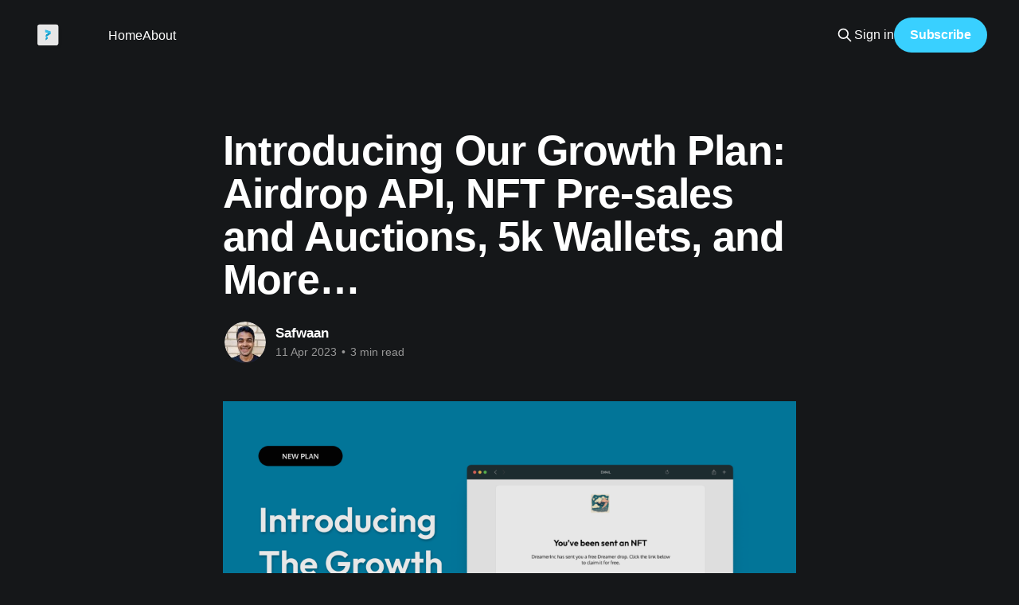

--- FILE ---
content_type: text/html; charset=utf-8
request_url: https://blog.withpaper.com/introducing-the-g/
body_size: 7682
content:
<!DOCTYPE html>
<html lang="en" class="dark-mode">
<head>

    <title>Introducing Our Growth Plan: Airdrop API, NFT Pre-sales and Auctions, 5k Wallets, and More…</title>
    <meta charset="utf-8" />
    <meta http-equiv="X-UA-Compatible" content="IE=edge" />
    <meta name="HandheldFriendly" content="True" />
    <meta name="viewport" content="width=device-width, initial-scale=1.0" />
    
    <link rel="preload" as="style" href="https://blog.withpaper.com/assets/built/screen.css?v=97c4fa769f" />
    <link rel="preload" as="script" href="https://blog.withpaper.com/assets/built/casper.js?v=97c4fa769f" />

    <link rel="stylesheet" type="text/css" href="https://blog.withpaper.com/assets/built/screen.css?v=97c4fa769f" />

    <link rel="icon" href="https://blog.withpaper.com/content/images/size/w256h256/2022/06/paper-dark.png" type="image/png">
    <link rel="canonical" href="https://blog.withpaper.com/introducing-the-g/">
    <meta name="referrer" content="no-referrer-when-downgrade">
    
    <meta property="og:site_name" content="Paper">
    <meta property="og:type" content="article">
    <meta property="og:title" content="Introducing Our Growth Plan: Airdrop API, NFT Pre-sales and Auctions, 5k Wallets, and More…">
    <meta property="og:description" content="Over the past month, we’ve worked with brands like Balmain, Salesforce, Space Runners, and Tonic. And one thing became increasingly clear: the best brands want to create the most unique NFT experiences at scale, so they need flexible software that scales with them.

Given this, we’ve decided to">
    <meta property="og:url" content="https://blog.withpaper.com/introducing-the-g/">
    <meta property="og:image" content="https://blog.withpaper.com/content/images/size/w1200/2023/04/Group-110.png">
    <meta property="article:published_time" content="2023-04-11T17:00:29.000Z">
    <meta property="article:modified_time" content="2023-04-11T17:00:28.000Z">
    <meta name="twitter:card" content="summary_large_image">
    <meta name="twitter:title" content="Introducing Our Growth Plan: Airdrop API, NFT Pre-sales and Auctions, 5k Wallets, and More…">
    <meta name="twitter:description" content="Over the past month, we’ve worked with brands like Balmain, Salesforce, Space Runners, and Tonic. And one thing became increasingly clear: the best brands want to create the most unique NFT experiences at scale, so they need flexible software that scales with them.

Given this, we’ve decided to">
    <meta name="twitter:url" content="https://blog.withpaper.com/introducing-the-g/">
    <meta name="twitter:image" content="https://blog.withpaper.com/content/images/size/w1200/2023/04/Group-110.png">
    <meta name="twitter:label1" content="Written by">
    <meta name="twitter:data1" content="Safwaan">
    <meta name="twitter:site" content="@papercheckout">
    <meta property="og:image:width" content="1200">
    <meta property="og:image:height" content="675">
    
    <script type="application/ld+json">
{
    "@context": "https://schema.org",
    "@type": "Article",
    "publisher": {
        "@type": "Organization",
        "name": "Paper",
        "url": "https://blog.withpaper.com/",
        "logo": {
            "@type": "ImageObject",
            "url": "https://blog.withpaper.com/content/images/2022/06/logo-shadow.png",
            "width": 60,
            "height": 60
        }
    },
    "author": {
        "@type": "Person",
        "name": "Safwaan",
        "image": {
            "@type": "ImageObject",
            "url": "https://blog.withpaper.com/content/images/2023/03/dp.jpeg",
            "width": 512,
            "height": 512
        },
        "url": "https://blog.withpaper.com/author/safwaan/",
        "sameAs": []
    },
    "headline": "Introducing Our Growth Plan: Airdrop API, NFT Pre-sales and Auctions, 5k Wallets, and More…",
    "url": "https://blog.withpaper.com/introducing-the-g/",
    "datePublished": "2023-04-11T17:00:29.000Z",
    "dateModified": "2023-04-11T17:00:28.000Z",
    "image": {
        "@type": "ImageObject",
        "url": "https://blog.withpaper.com/content/images/size/w1200/2023/04/Group-110.png",
        "width": 1200,
        "height": 675
    },
    "description": "Over the past month, we’ve worked with brands like Balmain, Salesforce, Space Runners, and Tonic. And one thing became increasingly clear: the best brands want to create the most unique NFT experiences at scale, so they need flexible software that scales with them.\n\nGiven this, we’ve decided to double down on offering the best SDKs for NFT commerce. And today, we’re unveiling our new Growth Plan, tailored specifically to customers like these. It costs $299 per month and comes with some major pro",
    "mainEntityOfPage": "https://blog.withpaper.com/introducing-the-g/"
}
    </script>

    <meta name="generator" content="Ghost 6.16">
    <link rel="alternate" type="application/rss+xml" title="Paper" href="https://blog.withpaper.com/rss/">
    <script defer src="https://cdn.jsdelivr.net/ghost/portal@~2.58/umd/portal.min.js" data-i18n="true" data-ghost="https://blog.withpaper.com/" data-key="563079093bf407046ccbbcf8b6" data-api="https://paper.ghost.io/ghost/api/content/" data-locale="en" crossorigin="anonymous"></script><style id="gh-members-styles">.gh-post-upgrade-cta-content,
.gh-post-upgrade-cta {
    display: flex;
    flex-direction: column;
    align-items: center;
    font-family: -apple-system, BlinkMacSystemFont, 'Segoe UI', Roboto, Oxygen, Ubuntu, Cantarell, 'Open Sans', 'Helvetica Neue', sans-serif;
    text-align: center;
    width: 100%;
    color: #ffffff;
    font-size: 16px;
}

.gh-post-upgrade-cta-content {
    border-radius: 8px;
    padding: 40px 4vw;
}

.gh-post-upgrade-cta h2 {
    color: #ffffff;
    font-size: 28px;
    letter-spacing: -0.2px;
    margin: 0;
    padding: 0;
}

.gh-post-upgrade-cta p {
    margin: 20px 0 0;
    padding: 0;
}

.gh-post-upgrade-cta small {
    font-size: 16px;
    letter-spacing: -0.2px;
}

.gh-post-upgrade-cta a {
    color: #ffffff;
    cursor: pointer;
    font-weight: 500;
    box-shadow: none;
    text-decoration: underline;
}

.gh-post-upgrade-cta a:hover {
    color: #ffffff;
    opacity: 0.8;
    box-shadow: none;
    text-decoration: underline;
}

.gh-post-upgrade-cta a.gh-btn {
    display: block;
    background: #ffffff;
    text-decoration: none;
    margin: 28px 0 0;
    padding: 8px 18px;
    border-radius: 4px;
    font-size: 16px;
    font-weight: 600;
}

.gh-post-upgrade-cta a.gh-btn:hover {
    opacity: 0.92;
}</style>
    <script defer src="https://cdn.jsdelivr.net/ghost/sodo-search@~1.8/umd/sodo-search.min.js" data-key="563079093bf407046ccbbcf8b6" data-styles="https://cdn.jsdelivr.net/ghost/sodo-search@~1.8/umd/main.css" data-sodo-search="https://paper.ghost.io/" data-locale="en" crossorigin="anonymous"></script>
    
    <link href="https://blog.withpaper.com/webmentions/receive/" rel="webmention">
    <script defer src="/public/cards.min.js?v=97c4fa769f"></script>
    <link rel="stylesheet" type="text/css" href="/public/cards.min.css?v=97c4fa769f">
    <script defer src="/public/member-attribution.min.js?v=97c4fa769f"></script>
    <script defer src="/public/ghost-stats.min.js?v=97c4fa769f" data-stringify-payload="false" data-datasource="analytics_events" data-storage="localStorage" data-host="https://blog.withpaper.com/.ghost/analytics/api/v1/page_hit"  tb_site_uuid="ef111c96-d1e2-4892-bf0d-cb555556e100" tb_post_uuid="1d2f6ca5-232d-4f20-96c3-f88c3e7be16d" tb_post_type="post" tb_member_uuid="undefined" tb_member_status="undefined"></script><style>:root {--ghost-accent-color: #39d0ff;}</style>
    <!-- Global site tag (gtag.js) - Google Analytics -->
<script async src="https://www.googletagmanager.com/gtag/js?id=G-MHKRNFY7PK"></script>
<script>
  window.dataLayer = window.dataLayer || [];
  function gtag(){dataLayer.push(arguments);}
  gtag('js', new Date());

  gtag('config', 'G-MHKRNFY7PK');
</script>
<link rel="stylesheet" href="https://cdnjs.cloudflare.com/ajax/libs/prism/1.16.0/themes/prism-okaidia.min.css" integrity="sha256-Ykz0nNWK7w4QWJUYR7OraN4773aMB/11aMt1nZyrhuQ=" crossorigin="anonymous" />

    <style type="text/css" media="screen">
        .post-full-content pre strong {
            color: white;
        }
        .post-full-content pre {
            line-height: 1;
        }
        .post-full-content pre code {
            white-space: pre-wrap;
            hyphens: auto;
            line-height: 0.7;
            font-size: 0.7em;
        }
    </style>

</head>
<body class="post-template is-head-left-logo has-sans-body">
<div class="viewport">

    <header id="gh-head" class="gh-head outer">
        <div class="gh-head-inner inner">
            <div class="gh-head-brand">
                <a class="gh-head-logo" href="https://blog.withpaper.com">
                        <img src="https://blog.withpaper.com/content/images/2022/06/logo-shadow.png" alt="Paper">
                </a>
                <button class="gh-search gh-icon-btn" aria-label="Search this site" data-ghost-search><svg xmlns="http://www.w3.org/2000/svg" fill="none" viewBox="0 0 24 24" stroke="currentColor" stroke-width="2" width="20" height="20"><path stroke-linecap="round" stroke-linejoin="round" d="M21 21l-6-6m2-5a7 7 0 11-14 0 7 7 0 0114 0z"></path></svg></button>
                <button class="gh-burger" aria-label="Main Menu"></button>
            </div>

            <nav class="gh-head-menu">
                <ul class="nav">
    <li class="nav-home"><a href="https://blog.withpaper.com/">Home</a></li>
    <li class="nav-about"><a href="https://withpaper.com/?utm_source=ghost">About</a></li>
</ul>

            </nav>

            <div class="gh-head-actions">
                    <button class="gh-search gh-icon-btn" aria-label="Search this site" data-ghost-search><svg xmlns="http://www.w3.org/2000/svg" fill="none" viewBox="0 0 24 24" stroke="currentColor" stroke-width="2" width="20" height="20"><path stroke-linecap="round" stroke-linejoin="round" d="M21 21l-6-6m2-5a7 7 0 11-14 0 7 7 0 0114 0z"></path></svg></button>
                    <div class="gh-head-members">
                                <a class="gh-head-link" href="#/portal/signin" data-portal="signin">Sign in</a>
                                <a class="gh-head-button" href="#/portal/signup" data-portal="signup">Subscribe</a>
                    </div>
            </div>
        </div>
    </header>

    <div class="site-content">
        



<main id="site-main" class="site-main">
<article class="article post image-small">

    <header class="article-header gh-canvas">

        <div class="article-tag post-card-tags">
        </div>

        <h1 class="article-title">Introducing Our Growth Plan: Airdrop API, NFT Pre-sales and Auctions, 5k Wallets, and More…</h1>


        <div class="article-byline">
        <section class="article-byline-content">

            <ul class="author-list instapaper_ignore">
                <li class="author-list-item">
                    <a href="/author/safwaan/" class="author-avatar" aria-label="Read more of Safwaan">
                        <img class="author-profile-image" src="/content/images/size/w100/2023/03/dp.jpeg" alt="Safwaan" />
                    </a>
                </li>
            </ul>

            <div class="article-byline-meta">
                <h4 class="author-name"><a href="/author/safwaan/">Safwaan</a></h4>
                <div class="byline-meta-content">
                    <time class="byline-meta-date" datetime="2023-04-11">11 Apr 2023</time>
                        <span class="byline-reading-time"><span class="bull">&bull;</span> 3 min read</span>
                </div>
            </div>

        </section>
        </div>

            <figure class="article-image">
                <img
                    srcset="/content/images/size/w300/2023/04/Group-110.png 300w,
                            /content/images/size/w600/2023/04/Group-110.png 600w,
                            /content/images/size/w1000/2023/04/Group-110.png 1000w,
                            /content/images/size/w2000/2023/04/Group-110.png 2000w"
                    sizes="(min-width: 1400px) 1400px, 92vw"
                    src="/content/images/size/w2000/2023/04/Group-110.png"
                    alt="Introducing Our Growth Plan: Airdrop API, NFT Pre-sales and Auctions, 5k Wallets, and More…"
                />
                    <figcaption>Introducing Paper's Growth Plan</figcaption>
            </figure>

    </header>

    <section class="gh-content gh-canvas">
        <p>Over the past month, we’ve worked with brands like <a href="https://us.balmain.com/en?ref=blog.withpaper.com">Balmain</a>, <a href="https://salesforce.com/?ref=blog.withpaper.com">Salesforce</a>, <a href="https://spacerunners.com/?ref=blog.withpaper.com">Space Runners</a>, and <a href="https://tonic.xyz/?ref=blog.withpaper.com">Tonic</a>. And one thing became increasingly clear: the best brands want to create the most unique NFT experiences at scale, so they need flexible software that scales with them.</p><p>Given this, we’ve decided to double down on offering the best <em>SDKs for NFT commerce.</em> And today, we’re unveiling our new Growth Plan, tailored specifically to customers like these. It costs $299 per month and comes with some major product releases.</p><h3 id="growth-plan-at-a-glance">Growth Plan, at a Glance</h3><ul><li>Airdrop API (gas covered for the first 5,000 )</li><li>NFT Pre-sales and Auctions</li><li>5,000 Embedded Wallets ($0.10 per additional active wallet)</li><li>Prioritized Support via Intercom</li><li>White-labeled Checkout Elements</li></ul><h3 id="airdrop-api">Airdrop API</h3><figure class="kg-card kg-image-card kg-card-hascaption"><img src="https://blog.withpaper.com/content/images/2023/04/Airdrop-API.png" class="kg-image" alt loading="lazy" width="1153" height="718" srcset="https://blog.withpaper.com/content/images/size/w600/2023/04/Airdrop-API.png 600w, https://blog.withpaper.com/content/images/size/w1000/2023/04/Airdrop-API.png 1000w, https://blog.withpaper.com/content/images/2023/04/Airdrop-API.png 1153w" sizes="(min-width: 720px) 720px"><figcaption>Airdrop NFTs to Your Customers at Scale, Without the Infrastructure.</figcaption></figure><p>Our Airdrop API allows you to airdrop NFTs to your customers at scale, without the infrastructure.  It's compatible with wallet addresses <em>and</em> email addresses. This means that you don’t need to know your customer’s wallet addresses to send them NFTs.</p><p>If they already have a wallet, they can claim the NFT using their existing wallet. If they don’t, we’ll create a non-custodial wallet for them.</p><p>Previously, large-scale NFT airdrops required managing worker wallets. Our Airdrop API simplifies this with automatic scaling, cost optimization, and reliability, all through a single API request.</p><h3 id="nft-pre-sales-and-auctions">NFT Pre-sales and Auctions</h3><figure class="kg-card kg-image-card kg-card-hascaption"><img src="https://blog.withpaper.com/content/images/2023/04/pika-1681172932727-1x.png" class="kg-image" alt loading="lazy" width="1616" height="1400" srcset="https://blog.withpaper.com/content/images/size/w600/2023/04/pika-1681172932727-1x.png 600w, https://blog.withpaper.com/content/images/size/w1000/2023/04/pika-1681172932727-1x.png 1000w, https://blog.withpaper.com/content/images/size/w1600/2023/04/pika-1681172932727-1x.png 1600w, https://blog.withpaper.com/content/images/2023/04/pika-1681172932727-1x.png 1616w" sizes="(min-width: 720px) 720px"><figcaption>Screenshot from <a href="tonic.xyz">Tonic's</a> Pre-sale and Auction Using Paper.</figcaption></figure><p>We've enhanced our <a href="https://withpaper.com/product/checkouts?utm_source=ghost">NFT Checkouts</a> product to include pre-sales and non-escrowed auctions for NFT drops.</p><ul><li><em>Pre-sales:</em> Customers reserve NFTs at a set price before the drop, and are charged once the NFT order is fulfilled.</li><li><em>Non-escrowed auctions:</em> Customers bid on NFTs, with only the auction winner being charged after approval.</li></ul><p>Both methods use "hold and charge" to temporarily hold funds, charging customers only upon NFT delivery.</p><p>Pre-sales generate excitement, cash flow, and help gauge demand. Non-escrowed auctions enable competitive bidding without charging all bidders. Both features allow you to create unique NFT buying experiences for customers.</p><h3 id="5000-embedded-wallets">5,000 Embedded Wallets</h3><figure class="kg-card kg-image-card kg-card-hascaption"><img src="https://blog.withpaper.com/content/images/2023/04/Untitled.png" class="kg-image" alt loading="lazy" width="1200" height="630" srcset="https://blog.withpaper.com/content/images/size/w600/2023/04/Untitled.png 600w, https://blog.withpaper.com/content/images/size/w1000/2023/04/Untitled.png 1000w, https://blog.withpaper.com/content/images/2023/04/Untitled.png 1200w" sizes="(min-width: 720px) 720px"><figcaption>Allows Your Users to Log in to Your App, Even if They Don’t Have a Crypto Wallet.</figcaption></figure><p>Our <a href="https://withpaper.com/product/wallet/?utm_source=ghost/">Embedded Wallet Service</a> allows your users to log in to your app, even if they don’t have a crypto wallet.</p><p>When a customer logs in, we create a non-custodial wallet linked to their email, providing full web3 functionality in a web2-like experience.</p><p>This simplifies the onboarding process for customers new to crypto, meaning more potential customers and higher revenue for you.  For your customers, it removes the need to remember seed phrases, install MetaMask, and deal with pop-ups.</p><p>Our Growth Plan includes 5,000 active wallets, with additional wallets at $0.10 each. Active wallets are defined as e-mail logins to your app using the service.</p><h3 id="prioritized-support-via-intercom">Prioritized Support via Intercom</h3><figure class="kg-card kg-image-card kg-card-hascaption"><img src="https://blog.withpaper.com/content/images/2023/04/Growth---Dev-Support.png" class="kg-image" alt loading="lazy" width="1153" height="718" srcset="https://blog.withpaper.com/content/images/size/w600/2023/04/Growth---Dev-Support.png 600w, https://blog.withpaper.com/content/images/size/w1000/2023/04/Growth---Dev-Support.png 1000w, https://blog.withpaper.com/content/images/2023/04/Growth---Dev-Support.png 1153w" sizes="(min-width: 720px) 720px"><figcaption>Intercom Support via the Dashboard</figcaption></figure><p>We've integrated <a href="https://intercom.com/?ref=blog.withpaper.com">Intercom</a> support into our app for streamlined customer assistance.</p><p>You can get help directly in your app, without having to navigate to Discord.</p><h3 id="white-labeled-checkout-elements">White-labeled Checkout Elements</h3><figure class="kg-card kg-image-card kg-card-hascaption"><img src="https://blog.withpaper.com/content/images/2023/04/image-6.png" class="kg-image" alt loading="lazy" width="1000" height="500" srcset="https://blog.withpaper.com/content/images/size/w600/2023/04/image-6.png 600w, https://blog.withpaper.com/content/images/2023/04/image-6.png 1000w" sizes="(min-width: 720px) 720px"><figcaption>Checkout Elements give you more customizability to build the perfect checkout experience for your customers.</figcaption></figure><p><a href="https://docs.withpaper.com/docs/checkout-elements/?utm_source=ghost">Checkout Elements</a> are modular components that can be embedded directly in your app. <a href="https://docs.withpaper.com/docs/checkout-elements/?utm_source=ghost">Checkout Elements</a> give you more customizability to build the perfect checkout experience for your customers.</p><p>This is great for keeping your customers in your app, leading to higher conversion rates.</p><p>Our Growth Plan enables full white-labeling of the checkout experience, removing Paper branding.</p><h3 id="how-this-impacts-our-starter-plan">How This Impacts Our Starter Plan</h3><p>Our flagship product, <a href="https://withpaper.com/product/checkouts?utm_source=ghost">NFT Checkouts</a>, remains free for sellers. Starter Plan users can still accept payment via credit card, Apple Pay, Google Pay, or IDEAL.</p><p><a href="https://docs.withpaper.com/docs/checkout-elements/?utm_source=ghost">Checkout Elements</a> remain free, and you can embed the checkout flow directly in your app, customizing its appearance. The only change: new <a href="https://docs.withpaper.com/docs/checkout-elements/?utm_source=ghost">Checkout Elements</a> will display the Paper logo.</p><p>And everyone will still be able to get support through our <a href="https://discord.gg/Sr4DtY4f?ref=blog.withpaper.com">Discord</a>.</p><p><strong>To get started with Paper, you get started <a href="https://withpaper.com/sign-in?utm_source=ghost">here</a>. </strong></p>
    </section>


</article>
</main>

    <section class="footer-cta outer">
        <div class="inner">
            <h2 class="footer-cta-title">Sign up for more like this.</h2>
            <a class="footer-cta-button" href="#/portal" data-portal>
                <div class="footer-cta-input">Enter your email</div>
                <span>Subscribe</span>
            </a>
        </div>
    </section>



            <aside class="read-more-wrap outer">
                <div class="read-more inner">
                        
<article class="post-card post">

    <a class="post-card-image-link" href="/joining-thirdweb/">

        <img class="post-card-image"
            srcset="/content/images/size/w300/2023/07/thirdweb-x-Paper-FINAL.png 300w,
                    /content/images/size/w600/2023/07/thirdweb-x-Paper-FINAL.png 600w,
                    /content/images/size/w1000/2023/07/thirdweb-x-Paper-FINAL.png 1000w,
                    /content/images/size/w2000/2023/07/thirdweb-x-Paper-FINAL.png 2000w"
            sizes="(max-width: 1000px) 400px, 800px"
            src="/content/images/size/w600/2023/07/thirdweb-x-Paper-FINAL.png"
            alt="Paper joins forces with thirdweb"
            loading="lazy"
        />


    </a>

    <div class="post-card-content">

        <a class="post-card-content-link" href="/joining-thirdweb/">
            <header class="post-card-header">
                <div class="post-card-tags">
                </div>
                <h2 class="post-card-title">
                    Paper joins forces with thirdweb
                </h2>
            </header>
                <div class="post-card-excerpt">Today, we’re really excited to announce that Paper has been acquired by thirdweb — joining forces to empower builders with the most complete web3 development stack!


Why we’re joining forces with thirdweb

We built Paper to make web3 accessible to everyone, and to bring blockchain technology to every user</div>
        </a>

        <footer class="post-card-meta">
            <time class="post-card-meta-date" datetime="2023-07-18">18 Jul 2023</time>
                <span class="post-card-meta-length">4 min read</span>
        </footer>

    </div>

</article>
                        
<article class="post-card post">

    <a class="post-card-image-link" href="/checkoutwitheth-improvements/">

        <img class="post-card-image"
            srcset="/content/images/size/w300/2023/07/Group-136.png 300w,
                    /content/images/size/w600/2023/07/Group-136.png 600w,
                    /content/images/size/w1000/2023/07/Group-136.png 1000w,
                    /content/images/size/w2000/2023/07/Group-136.png 2000w"
            sizes="(max-width: 1000px) 400px, 800px"
            src="/content/images/size/w600/2023/07/Group-136.png"
            alt="CheckoutWithEth Improvements"
            loading="lazy"
        />


    </a>

    <div class="post-card-content">

        <a class="post-card-content-link" href="/checkoutwitheth-improvements/">
            <header class="post-card-header">
                <div class="post-card-tags">
                </div>
                <h2 class="post-card-title">
                    CheckoutWithEth Improvements
                </h2>
            </header>
                <div class="post-card-excerpt">We just made major upgrades for developers using our SDKs to accept payments in ETH.


Improvements

 1. Its now faster &amp; less buggy: It matches the UI patterns of our other Checkout components, like CheckoutWithCard
 2. Its simpler &amp; more intuitive: We used to have different wallets for paying and</div>
        </a>

        <footer class="post-card-meta">
            <time class="post-card-meta-date" datetime="2023-07-10">10 Jul 2023</time>
                <span class="post-card-meta-length">1 min read</span>
        </footer>

    </div>

</article>
                        
<article class="post-card post">

    <a class="post-card-image-link" href="/announcing-paper-connect/">

        <img class="post-card-image"
            srcset="/content/images/size/w300/2023/07/Group-134.png 300w,
                    /content/images/size/w600/2023/07/Group-134.png 600w,
                    /content/images/size/w1000/2023/07/Group-134.png 1000w,
                    /content/images/size/w2000/2023/07/Group-134.png 2000w"
            sizes="(max-width: 1000px) 400px, 800px"
            src="/content/images/size/w600/2023/07/Group-134.png"
            alt="Announcing Paper Connect"
            loading="lazy"
        />


    </a>

    <div class="post-card-content">

        <a class="post-card-content-link" href="/announcing-paper-connect/">
            <header class="post-card-header">
                <div class="post-card-tags">
                </div>
                <h2 class="post-card-title">
                    Announcing Paper Connect
                </h2>
            </header>
                <div class="post-card-excerpt">Our Embedded Wallet Service allows you to create web3 wallets for your users tied to their emails. Your customers no longer have to worry about gas, seed phrases, and all the other confusing crypto terms to get onboarded to your app.

And today, we’re excited to launch PaperConnect which</div>
        </a>

        <footer class="post-card-meta">
            <time class="post-card-meta-date" datetime="2023-07-07">07 Jul 2023</time>
                <span class="post-card-meta-length">1 min read</span>
        </footer>

    </div>

</article>
                </div>
            </aside>



    </div>

    <footer class="site-footer outer">
        <div class="inner">
            <section class="copyright"><a href="https://blog.withpaper.com">Paper</a> &copy; 2026</section>
            <nav class="site-footer-nav">
                <ul class="nav">
    <li class="nav-discord"><a href="https://discord.gg/thirdweb">Discord</a></li>
    <li class="nav-twitter"><a href="https://twitter.com/papercheckout">Twitter</a></li>
    <li class="nav-official-website"><a href="https://withpaper.com/?utm_source=ghost">Official Website</a></li>
</ul>

            </nav>
            <div class="gh-powered-by"><a href="https://ghost.org/" target="_blank" rel="noopener">Powered by Ghost</a></div>
        </div>
    </footer>

</div>

    <div class="pswp" tabindex="-1" role="dialog" aria-hidden="true">
    <div class="pswp__bg"></div>

    <div class="pswp__scroll-wrap">
        <div class="pswp__container">
            <div class="pswp__item"></div>
            <div class="pswp__item"></div>
            <div class="pswp__item"></div>
        </div>

        <div class="pswp__ui pswp__ui--hidden">
            <div class="pswp__top-bar">
                <div class="pswp__counter"></div>

                <button class="pswp__button pswp__button--close" title="Close (Esc)"></button>
                <button class="pswp__button pswp__button--share" title="Share"></button>
                <button class="pswp__button pswp__button--fs" title="Toggle fullscreen"></button>
                <button class="pswp__button pswp__button--zoom" title="Zoom in/out"></button>

                <div class="pswp__preloader">
                    <div class="pswp__preloader__icn">
                        <div class="pswp__preloader__cut">
                            <div class="pswp__preloader__donut"></div>
                        </div>
                    </div>
                </div>
            </div>

            <div class="pswp__share-modal pswp__share-modal--hidden pswp__single-tap">
                <div class="pswp__share-tooltip"></div>
            </div>

            <button class="pswp__button pswp__button--arrow--left" title="Previous (arrow left)"></button>
            <button class="pswp__button pswp__button--arrow--right" title="Next (arrow right)"></button>

            <div class="pswp__caption">
                <div class="pswp__caption__center"></div>
            </div>
        </div>
    </div>
</div>
<script
    src="https://code.jquery.com/jquery-3.5.1.min.js"
    integrity="sha256-9/aliU8dGd2tb6OSsuzixeV4y/faTqgFtohetphbbj0="
    crossorigin="anonymous">
</script>
<script src="https://blog.withpaper.com/assets/built/casper.js?v=97c4fa769f"></script>
<script>
$(document).ready(function () {
    // Mobile Menu Trigger
    $('.gh-burger').click(function () {
        $('body').toggleClass('gh-head-open');
    });
    // FitVids - Makes video embeds responsive
    $(".gh-content").fitVids();
});
</script>

<script src="https://cdnjs.cloudflare.com/ajax/libs/prism/1.16.0/components/prism-markup-templating.min.js" integrity="sha256-41PtHfb57czcvRtAYtUhYcSaLDZ3ahSDmVZarE0uWPo=" crossorigin="anonymous"></script>
<script src="https://cdnjs.cloudflare.com/ajax/libs/prism/1.16.0/components/prism-javascript.min.js" integrity="sha256-KxieZ8/m0L2wDwOE1+F76U3TMFw4wc55EzHvzTC6Ej8=" crossorigin="anonymous"></script>
<script src="https://cdnjs.cloudflare.com/ajax/libs/prism/1.16.0/components/prism-css.min.js" integrity="sha256-49Y45o2obU1Yv4zkYDpMDyAa+D9sgKNbNy4ZYGRl/ls=" crossorigin="anonymous"></script>
<script src="https://cdnjs.cloudflare.com/ajax/libs/prism/1.16.0/components/prism-sql.min.js" integrity="sha256-zgHnuWPEbzVKrT72LUtMObJgbwkv0VESwRfz7jpdsq0=" crossorigin="anonymous"></script>
<script src="https://cdnjs.cloudflare.com/ajax/libs/prism/9000.0.1/components/prism-typescript.min.js" integrity="sha256-3oigyyaPovKMS9Ktg4ahAD1R6fOSMGASuA03DT8IrvU=" crossorigin="anonymous"></script>
<script src="https://cdnjs.cloudflare.com/ajax/libs/prism/1.16.0/components/prism-python.min.js" integrity="sha256-zXSwQE9cCZ8HHjjOoy6sDGyl5/3i2VFAxU8XxJWfhC0=" crossorigin="anonymous"></script>

</body>
</html>
